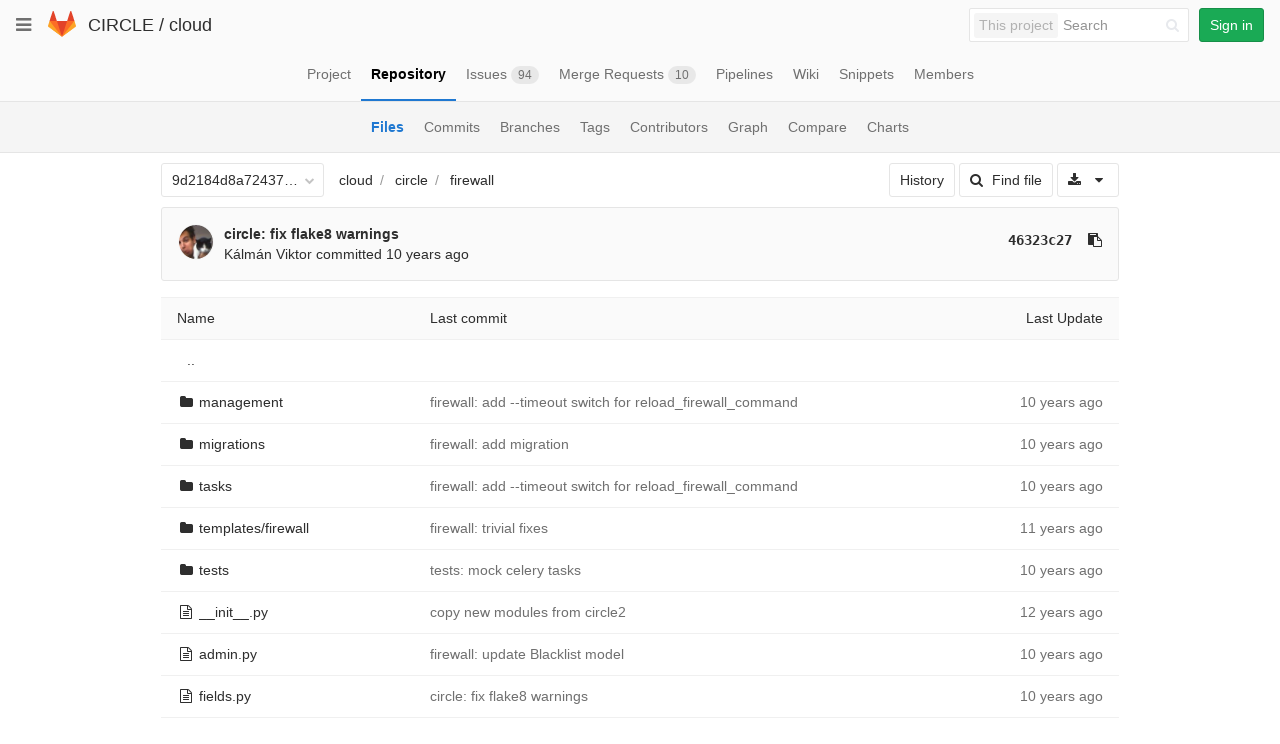

--- FILE ---
content_type: text/html; charset=utf-8
request_url: https://git.ik.bme.hu/circle/cloud/tree/9d2184d8a7243794d4e0885bd90a45e3b0f30552/circle/firewall
body_size: 27458
content:
<!DOCTYPE html>
<html class="" lang="en">
<head prefix="og: http://ogp.me/ns#">
<meta charset="utf-8">
<meta content="IE=edge" http-equiv="X-UA-Compatible">
<meta content="object" property="og:type">
<meta content="GitLab" property="og:site_name">
<meta content="circle/firewall · 9d2184d8a7243794d4e0885bd90a45e3b0f30552 · CIRCLE / cloud" property="og:title">
<meta content="The main repo. The full Django-based portal and cloud manager." property="og:description">
<meta content="https://git.ik.bme.hu/assets/gitlab_logo-7ae504fe4f68fdebb3c2034e36621930cd36ea87924c11ff65dbcb8ed50dca58.png" property="og:image">
<meta content="64" property="og:image:width">
<meta content="64" property="og:image:height">
<meta content="https://git.ik.bme.hu/circle/cloud/tree/9d2184d8a7243794d4e0885bd90a45e3b0f30552/circle/firewall" property="og:url">
<meta content="summary" property="twitter:card">
<meta content="circle/firewall · 9d2184d8a7243794d4e0885bd90a45e3b0f30552 · CIRCLE / cloud" property="twitter:title">
<meta content="The main repo. The full Django-based portal and cloud manager." property="twitter:description">
<meta content="https://git.ik.bme.hu/assets/gitlab_logo-7ae504fe4f68fdebb3c2034e36621930cd36ea87924c11ff65dbcb8ed50dca58.png" property="twitter:image">

<title>circle/firewall · 9d2184d8a7243794d4e0885bd90a45e3b0f30552 · CIRCLE / cloud · GitLab</title>
<meta content="The main repo. The full Django-based portal and cloud manager." name="description">
<link rel="shortcut icon" type="image/x-icon" href="/assets/favicon-075eba76312e8421991a0c1f89a89ee81678bcde72319dd3e8047e2a47cd3a42.ico" id="favicon" />
<link rel="stylesheet" media="all" href="/assets/application-59098f079af9cc1166b453f21a55d00b0dc9963391e0834564686d0525744c5d.css" />
<link rel="stylesheet" media="print" href="/assets/print-87b4ace0db1f79d91e4fe6e74435b66b71d70fee57ffbb72d0fade17374fcc6b.css" />


<script>
//<![CDATA[
window.gon={};gon.api_version="v4";gon.default_avatar_url="https:\/\/git.ik.bme.hu\/assets\/no_avatar-849f9c04a3a0d0cea2424ae97b27447dc64a7dbfae83c036c45b403392f0e8ba.png";gon.max_file_size=10;gon.asset_host=null;gon.webpack_public_path="\/assets\/webpack\/";gon.relative_url_root="";gon.shortcuts_path="\/help\/shortcuts";gon.user_color_scheme="white";gon.katex_css_url="\/assets\/katex-e46cafe9c3fa73920a7c2c063ee8bb0613e0cf85fd96a3aea25f8419c4bfcfba.css";gon.katex_js_url="\/assets\/katex-04bcf56379fcda0ee7c7a63f71d0fc15ffd2e014d017cd9d51fd6554dfccf40a.js";gon.gitlab_url="https:\/\/git.ik.bme.hu";gon.revision="77bfdac";gon.gitlab_logo="\/assets\/gitlab_logo-7ae504fe4f68fdebb3c2034e36621930cd36ea87924c11ff65dbcb8ed50dca58.png";
//]]>
</script>
<script src="/assets/webpack/webpack_runtime.125bfb4108579eec9ffa.bundle.js" defer="defer"></script>
<script src="/assets/webpack/common.017ed42f19870cbb16cc.bundle.js" defer="defer"></script>
<script src="/assets/webpack/locale.9b181b27a3ddb267508a.bundle.js" defer="defer"></script>
<script src="/assets/webpack/main.03f79a41a8751252e0b0.bundle.js" defer="defer"></script>




<meta name="csrf-param" content="authenticity_token" />
<meta name="csrf-token" content="5EUq2jyzl9+J4rXG/U1EUDt6TD15e9q/5Z/dtN7ZX4Kbixlw7oyrz4TAD2v9NgufyeWs5OUEjYaGr+8cgeKL0g==" />
<meta content="origin-when-cross-origin" name="referrer">
<meta content="width=device-width, initial-scale=1, maximum-scale=1" name="viewport">
<meta content="#474D57" name="theme-color">
<link rel="apple-touch-icon" type="image/x-icon" href="/assets/touch-icon-iphone-5a9cee0e8a51212e70b90c87c12f382c428870c0ff67d1eb034d884b78d2dae7.png" />
<link rel="apple-touch-icon" type="image/x-icon" href="/assets/touch-icon-ipad-a6eec6aeb9da138e507593b464fdac213047e49d3093fc30e90d9a995df83ba3.png" sizes="76x76" />
<link rel="apple-touch-icon" type="image/x-icon" href="/assets/touch-icon-iphone-retina-72e2aadf86513a56e050e7f0f2355deaa19cc17ed97bbe5147847f2748e5a3e3.png" sizes="120x120" />
<link rel="apple-touch-icon" type="image/x-icon" href="/assets/touch-icon-ipad-retina-8ebe416f5313483d9c1bc772b5bbe03ecad52a54eba443e5215a22caed2a16a2.png" sizes="152x152" />
<link color="rgb(226, 67, 41)" href="/assets/logo-d36b5212042cebc89b96df4bf6ac24e43db316143e89926c0db839ff694d2de4.svg" rel="mask-icon">
<meta content="/assets/msapplication-tile-1196ec67452f618d39cdd85e2e3a542f76574c071051ae7effbfde01710eb17d.png" name="msapplication-TileImage">
<meta content="#30353E" name="msapplication-TileColor">
<link rel="alternate" type="application/atom+xml" title="cloud:9d2184d8a7243794d4e0885bd90a45e3b0f30552 commits" href="https://git.ik.bme.hu/circle/cloud/commits/9d2184d8a7243794d4e0885bd90a45e3b0f30552?format=atom" />




</head>

<body class="" data-find-file="/circle/cloud/find_file/9d2184d8a7243794d4e0885bd90a45e3b0f30552" data-group="" data-page="projects:tree:show" data-project="cloud">


<header class="navbar navbar-gitlab with-horizontal-nav">
<div class="navbar-border"></div>
<a class="sr-only gl-accessibility" href="#content-body" tabindex="1">Skip to content</a>
<div class="container-fluid">
<div class="header-content">
<div class="dropdown global-dropdown">
<button class="global-dropdown-toggle" data-toggle="dropdown" type="button">
<span class="sr-only">Toggle navigation</span>
<i aria-hidden="true" data-hidden="true" class="fa fa-bars"></i>
</button>
<div class="dropdown-menu-nav global-dropdown-menu">
<ul>
<li class="home"><a title="Projects" class="dashboard-shortcuts-projects" href="/explore"><div class="shortcut-mappings">
<div class="key">
<i aria-label="hidden" class="fa fa-arrow-up"></i>
P
</div>
</div>
<span>
Projects
</span>
</a></li><li class=""><a title="Groups" class="dashboard-shortcuts-groups" href="/explore/groups"><div class="shortcut-mappings">
<div class="key">
<i aria-label="hidden" class="fa fa-arrow-up"></i>
G
</div>
</div>
<span>
Groups
</span>
</a></li><li class=""><a title="Snippets" class="dashboard-shortcuts-snippets" href="/explore/snippets"><div class="shortcut-mappings">
<div class="key">
<i aria-label="hidden" class="fa fa-arrow-up"></i>
S
</div>
</div>
<span>
Snippets
</span>
</a></li><li class="divider"></li>
<li class=""><a title="Help" href="/help"><span>
Help
</span>
</a></li></ul>

</div>
</div>
<div class="header-logo">
<a class="home" title="Dashboard" id="logo" href="/"><svg width="28" height="28" class="tanuki-logo" viewBox="0 0 36 36">
  <path class="tanuki-shape tanuki-left-ear" fill="#e24329" d="M2 14l9.38 9v-9l-4-12.28c-.205-.632-1.176-.632-1.38 0z"/>
  <path class="tanuki-shape tanuki-right-ear" fill="#e24329" d="M34 14l-9.38 9v-9l4-12.28c.205-.632 1.176-.632 1.38 0z"/>
  <path class="tanuki-shape tanuki-nose" fill="#e24329" d="M18,34.38 3,14 33,14 Z"/>
  <path class="tanuki-shape tanuki-left-eye" fill="#fc6d26" d="M18,34.38 11.38,14 2,14 6,25Z"/>
  <path class="tanuki-shape tanuki-right-eye" fill="#fc6d26" d="M18,34.38 24.62,14 34,14 30,25Z"/>
  <path class="tanuki-shape tanuki-left-cheek" fill="#fca326" d="M2 14L.1 20.16c-.18.565 0 1.2.5 1.56l17.42 12.66z"/>
  <path class="tanuki-shape tanuki-right-cheek" fill="#fca326" d="M34 14l1.9 6.16c.18.565 0 1.2-.5 1.56L18 34.38z"/>
</svg>

</a></div>
<div class="title-container js-title-container">
<h1 class="initializing title"><span class="group-title"><a class="group-path " href="/circle">CIRCLE</a></span> / <a class="project-item-select-holder" href="/circle/cloud">cloud</a></h1>
</div>
<div class="navbar-collapse collapse">
<ul class="nav navbar-nav">
<li class="hidden-sm hidden-xs">
<div class="has-location-badge search search-form">
<form class="navbar-form" action="/search" accept-charset="UTF-8" method="get"><input name="utf8" type="hidden" value="&#x2713;" /><div class="search-input-container">
<div class="location-badge">This project</div>
<div class="search-input-wrap">
<div class="dropdown" data-url="/search/autocomplete">
<input type="search" name="search" id="search" placeholder="Search" class="search-input dropdown-menu-toggle no-outline js-search-dashboard-options" spellcheck="false" tabindex="1" autocomplete="off" data-toggle="dropdown" data-issues-path="https://git.ik.bme.hu/dashboard/issues" data-mr-path="https://git.ik.bme.hu/dashboard/merge_requests" aria-label="Search" />
<div class="dropdown-menu dropdown-select">
<div class="dropdown-content"><ul>
<li>
<a class="is-focused dropdown-menu-empty-link">
Loading...
</a>
</li>
</ul>
</div><div class="dropdown-loading"><i aria-hidden="true" data-hidden="true" class="fa fa-spinner fa-spin"></i></div>
</div>
<i class="search-icon"></i>
<i class="clear-icon js-clear-input"></i>
</div>
</div>
</div>
<input type="hidden" name="group_id" id="group_id" class="js-search-group-options" />
<input type="hidden" name="project_id" id="search_project_id" value="11" class="js-search-project-options" data-project-path="cloud" data-name="cloud" data-issues-path="/circle/cloud/issues" data-mr-path="/circle/cloud/merge_requests" />
<input type="hidden" name="search_code" id="search_code" value="true" />
<input type="hidden" name="repository_ref" id="repository_ref" value="9d2184d8a7243794d4e0885bd90a45e3b0f30552" />

<div class="search-autocomplete-opts hide" data-autocomplete-path="/search/autocomplete" data-autocomplete-project-id="11" data-autocomplete-project-ref="9d2184d8a7243794d4e0885bd90a45e3b0f30552"></div>
</form></div>

</li>
<li class="visible-sm-inline-block visible-xs-inline-block">
<a title="Search" aria-label="Search" data-toggle="tooltip" data-placement="bottom" data-container="body" href="/search"><i aria-hidden="true" data-hidden="true" class="fa fa-search"></i>
</a></li>
<li>
<div>
<a class="btn btn-sign-in btn-success" href="/users/sign_in?redirect_to_referer=yes">Sign in</a>
</div>
</li>
</ul>
</div>
<button class="navbar-toggle" type="button">
<span class="sr-only">Toggle navigation</span>
<i aria-hidden="true" data-hidden="true" class="fa fa-ellipsis-v"></i>
</button>
<div class="js-dropdown-menu-projects">
<div class="dropdown-menu dropdown-select dropdown-menu-projects">
<div class="dropdown-title"><span>Go to a project</span><button class="dropdown-title-button dropdown-menu-close" aria-label="Close" type="button"><i aria-hidden="true" data-hidden="true" class="fa fa-times dropdown-menu-close-icon"></i></button></div>
<div class="dropdown-input"><input type="search" id="" class="dropdown-input-field" placeholder="Search your projects" autocomplete="off" /><i aria-hidden="true" data-hidden="true" class="fa fa-search dropdown-input-search"></i><i role="button" aria-hidden="true" data-hidden="true" class="fa fa-times dropdown-input-clear js-dropdown-input-clear"></i></div>
<div class="dropdown-content"></div>
<div class="dropdown-loading"><i aria-hidden="true" data-hidden="true" class="fa fa-spinner fa-spin"></i></div>
</div>
</div>

</div>
</div>
</header>


<div class="page-with-sidebar">
<div class="layout-nav">
<div class="container-fluid">
<div class="scrolling-tabs-container">
<div class="fade-left">
<i aria-hidden="true" data-hidden="true" class="fa fa-angle-left"></i>
</div>
<div class="fade-right">
<i aria-hidden="true" data-hidden="true" class="fa fa-angle-right"></i>
</div>
<ul class="nav-links scrolling-tabs">
<li class="home"><a title="Project" class="shortcuts-project" href="/circle/cloud"><span>
Project
</span>
</a></li><li class="active"><a title="Repository" class="shortcuts-tree" href="/circle/cloud/tree/9d2184d8a7243794d4e0885bd90a45e3b0f30552"><span>
Repository
</span>
</a></li><li class=""><a title="Issues" class="shortcuts-issues" href="/circle/cloud/issues"><span>
Issues
<span class="badge count issue_counter">94</span>
</span>
</a></li><li class=""><a title="Merge Requests" class="shortcuts-merge_requests" href="/circle/cloud/merge_requests"><span>
Merge Requests
<span class="badge count merge_counter js-merge-counter">10</span>
</span>
</a></li><li class=""><a title="Pipelines" class="shortcuts-pipelines" href="/circle/cloud/pipelines"><span>
Pipelines
</span>
</a></li><li class=""><a title="Wiki" class="shortcuts-wiki" href="/circle/cloud/wikis/home"><span>
Wiki
</span>
</a></li><li class=""><a title="Snippets" class="shortcuts-snippets" href="/circle/cloud/snippets"><span>
Snippets
</span>
</a></li><li class=""><a title="Members" class="shortcuts-members" href="/circle/cloud/project_members"><span>
Members
</span>
</a></li><li class="hidden">
<a title="Activity" class="shortcuts-project-activity" href="/circle/cloud/activity"><span>
Activity
</span>
</a></li>
<li class="hidden">
<a title="Network" class="shortcuts-network" href="/circle/cloud/network/9d2184d8a7243794d4e0885bd90a45e3b0f30552">Graph
</a></li>
<li class="hidden">
<a title="Charts" class="shortcuts-repository-charts" href="/circle/cloud/graphs/9d2184d8a7243794d4e0885bd90a45e3b0f30552/charts">Charts
</a></li>
<li class="hidden">
<a class="shortcuts-new-issue" href="/circle/cloud/issues/new">Create a new issue
</a></li>
<li class="hidden">
<a title="Jobs" class="shortcuts-builds" href="/circle/cloud/-/jobs">Jobs
</a></li>
<li class="hidden">
<a title="Commits" class="shortcuts-commits" href="/circle/cloud/commits/9d2184d8a7243794d4e0885bd90a45e3b0f30552">Commits
</a></li>
<li class="hidden">
<a title="Issue Boards" class="shortcuts-issue-boards" href="/circle/cloud/boards">Issue Boards</a>
</li>
</ul>
</div>

</div>
</div>
<div class="scrolling-tabs-container sub-nav-scroll">
<div class="fade-left">
<i aria-hidden="true" data-hidden="true" class="fa fa-angle-left"></i>
</div>
<div class="fade-right">
<i aria-hidden="true" data-hidden="true" class="fa fa-angle-right"></i>
</div>

<div class="nav-links sub-nav scrolling-tabs">
<ul class="container-fluid container-limited">
<li class="active"><a href="/circle/cloud/tree/9d2184d8a7243794d4e0885bd90a45e3b0f30552">Files
</a></li><li class=""><a href="/circle/cloud/commits/9d2184d8a7243794d4e0885bd90a45e3b0f30552">Commits
</a></li><li class=""><a href="/circle/cloud/branches">Branches
</a></li><li class=""><a href="/circle/cloud/tags">Tags
</a></li><li class=""><a href="/circle/cloud/graphs/9d2184d8a7243794d4e0885bd90a45e3b0f30552">Contributors
</a></li><li class=""><a href="/circle/cloud/network/9d2184d8a7243794d4e0885bd90a45e3b0f30552">Graph
</a></li><li class=""><a href="/circle/cloud/compare?from=master&amp;to=9d2184d8a7243794d4e0885bd90a45e3b0f30552">Compare
</a></li><li class=""><a href="/circle/cloud/graphs/9d2184d8a7243794d4e0885bd90a45e3b0f30552/charts">Charts
</a></li></ul>
</div>
</div>

<div class="content-wrapper page-with-layout-nav page-with-sub-nav">
<div class="alert-wrapper">

<div class="flash-container flash-container-page">
</div>


</div>
<div class=" limit-container-width">
<div class="content" id="content-body">

<div class="container-fluid container-limited limit-container-width">

<div class="tree-holder clearfix" id="tree-holder">
<div class="nav-block">
<div class="tree-ref-container">
<div class="tree-ref-holder">
<form class="project-refs-form" action="/circle/cloud/refs/switch" accept-charset="UTF-8" method="get"><input name="utf8" type="hidden" value="&#x2713;" /><input type="hidden" name="destination" id="destination" value="tree" />
<input type="hidden" name="path" id="path" value="circle/firewall" />
<div class="dropdown">
<button class="dropdown-menu-toggle js-project-refs-dropdown" type="button" data-toggle="dropdown" data-selected="9d2184d8a7243794d4e0885bd90a45e3b0f30552" data-ref="9d2184d8a7243794d4e0885bd90a45e3b0f30552" data-refs-url="/circle/cloud/refs" data-field-name="ref" data-submit-form-on-click="true" data-visit="true"><span class="dropdown-toggle-text ">9d2184d8a7243794d4e0885bd90a45e3b0f30552</span><i aria-hidden="true" data-hidden="true" class="fa fa-chevron-down"></i></button>
<div class="dropdown-menu dropdown-menu-selectable git-revision-dropdown">
<div class="dropdown-title"><span>Switch branch/tag</span><button class="dropdown-title-button dropdown-menu-close" aria-label="Close" type="button"><i aria-hidden="true" data-hidden="true" class="fa fa-times dropdown-menu-close-icon"></i></button></div>
<div class="dropdown-input"><input type="search" id="" class="dropdown-input-field" placeholder="Search branches and tags" autocomplete="off" /><i aria-hidden="true" data-hidden="true" class="fa fa-search dropdown-input-search"></i><i role="button" aria-hidden="true" data-hidden="true" class="fa fa-times dropdown-input-clear js-dropdown-input-clear"></i></div>
<div class="dropdown-content"></div>
<div class="dropdown-loading"><i aria-hidden="true" data-hidden="true" class="fa fa-spinner fa-spin"></i></div>
</div>
</div>
</form>
</div>
<ul class="breadcrumb repo-breadcrumb">
<li>
<a href="/circle/cloud/tree/9d2184d8a7243794d4e0885bd90a45e3b0f30552">cloud
</a></li>
<li>
<a href="/circle/cloud/tree/9d2184d8a7243794d4e0885bd90a45e3b0f30552/circle">circle</a>
</li>
<li>
<a href="/circle/cloud/tree/9d2184d8a7243794d4e0885bd90a45e3b0f30552/circle/firewall">firewall</a>
</li>
</ul>

</div>
<div class="tree-controls">
<a class="btn" href="/circle/cloud/commits/9d2184d8a7243794d4e0885bd90a45e3b0f30552/circle/firewall">History</a>
<a class="btn shortcuts-find-file" rel="nofollow" href="/circle/cloud/find_file/9d2184d8a7243794d4e0885bd90a45e3b0f30552"><i aria-hidden="true" data-hidden="true" class="fa fa-search"></i>
<span>Find file</span>
</a>
<div class="project-action-button dropdown inline">
<button aria-label="Download" class="btn has-tooltip" data-toggle="dropdown" title="Download">
<i aria-hidden="true" data-hidden="true" class="fa fa-download"></i>
<i aria-hidden="true" data-hidden="true" class="fa fa-caret-down"></i>
<span class="sr-only">Select Archive Format</span>
</button>
<ul class="dropdown-menu dropdown-menu-align-right" role="menu">
<li class="dropdown-header">
Source code
</li>
<li>
<a rel="nofollow" download="" href="/circle/cloud/repository/9d2184d8a7243794d4e0885bd90a45e3b0f30552/archive.zip"><i class="fa fa-download"></i>
<span>Download zip</span>
</a></li>
<li>
<a rel="nofollow" download="" href="/circle/cloud/repository/9d2184d8a7243794d4e0885bd90a45e3b0f30552/archive.tar.gz"><i class="fa fa-download"></i>
<span>Download tar.gz</span>
</a></li>
<li>
<a rel="nofollow" download="" href="/circle/cloud/repository/9d2184d8a7243794d4e0885bd90a45e3b0f30552/archive.tar.bz2"><i class="fa fa-download"></i>
<span>Download tar.bz2</span>
</a></li>
<li>
<a rel="nofollow" download="" href="/circle/cloud/repository/9d2184d8a7243794d4e0885bd90a45e3b0f30552/archive.tar"><i class="fa fa-download"></i>
<span>Download tar</span>
</a></li>
</ul>
</div>
</div>

</div>
<div class="info-well hidden-xs project-last-commit append-bottom-default">
<div class="well-segment">
<ul class="blob-commit-info">
<li class="commit flex-row js-toggle-container" id="commit-46323c27">
<div class="avatar-cell hidden-xs">
<a href="/kviktor"><img class="avatar has-tooltip s36 hidden-xs  lazy" alt="Kálmán Viktor&#39;s avatar" title="Kálmán Viktor" data-container="body" data-src="https://secure.gravatar.com/avatar/24739437da84aa5b405b9dbc71cadda1?s=72&amp;d=identicon" src="[data-uri]" /></a>
</div>
<div class="commit-detail">
<div class="commit-content">
<a class="commit-row-message item-title" href="/circle/cloud/commit/46323c270a9b060550a98099d79ece933312893b">circle: fix flake8 warnings</a>
<span class="commit-row-message visible-xs-inline">
&middot;
46323c27
</span>
<div class="commiter">
<a class="commit-author-link has-tooltip" title="kviktor@cloud.bme.hu" href="/kviktor">Kálmán Viktor</a> committed <time class="js-timeago" title="Sep 14, 2015 9:42pm" datetime="2015-09-14T19:42:19Z" data-toggle="tooltip" data-placement="top" data-container="body">Sep 14, 2015</time>
</div>
</div>
<div class="commit-actions hidden-xs">

<a class="commit-sha btn btn-transparent" href="/circle/cloud/commit/46323c270a9b060550a98099d79ece933312893b">46323c27</a>
<button class="btn btn-clipboard btn-transparent" data-toggle="tooltip" data-placement="bottom" data-container="body" data-title="Copy commit SHA to clipboard" data-clipboard-text="46323c270a9b060550a98099d79ece933312893b" type="button" title="Copy commit SHA to clipboard" aria-label="Copy commit SHA to clipboard"><i aria-hidden="true" aria-hidden="true" data-hidden="true" class="fa fa-clipboard"></i></button>

</div>
</div>
</li>

</ul>
</div>
</div>

<div class="tree-content-holder js-tree-content" data-logs-path="/circle/cloud/refs/9d2184d8a7243794d4e0885bd90a45e3b0f30552/logs_tree/circle/firewall">
<div class="table-holder">
<table class="table table_946c31cf163d107f83b3a35fcc84549d1c0cde86 tree-table" id="tree-slider">
<thead>
<tr>
<th>Name</th>
<th class="hidden-xs">
<div class="pull-left">Last commit</div>
</th>
<th class="text-right">Last Update</th>
</tr>
</thead>
<tr class="tree-item">
<td class="tree-item-file-name">
<a class="prepend-left-10" href="/circle/cloud/tree/9d2184d8a7243794d4e0885bd90a45e3b0f30552/circle/firewall/..">..</a>
</td>
<td></td>
<td class="hidden-xs"></td>
</tr>
<tr class="tree-item file_982d46d22d9597c30d79d368dc9197f5f1fe5956">
<td class="tree-item-file-name">
<i aria-hidden="true" data-hidden="true" class="fa fa-folder fa-fw"></i>
<a title="management" href="/circle/cloud/tree/9d2184d8a7243794d4e0885bd90a45e3b0f30552/circle/firewall/management"><span class="str-truncated">management</span>
</a></td>
<td class="hidden-xs tree-commit"></td>
<td class="tree-time-ago text-right">
<span class="log_loading hide">
<i class="fa fa-spinner fa-spin"></i>
Loading commit data...
</span>

</td>
</tr>

<tr class="tree-item file_56a9264fc81221c8ae3bb75727069fb7cb2828bc">
<td class="tree-item-file-name">
<i aria-hidden="true" data-hidden="true" class="fa fa-folder fa-fw"></i>
<a title="migrations" href="/circle/cloud/tree/9d2184d8a7243794d4e0885bd90a45e3b0f30552/circle/firewall/migrations"><span class="str-truncated">migrations</span>
</a></td>
<td class="hidden-xs tree-commit"></td>
<td class="tree-time-ago text-right">
<span class="log_loading hide">
<i class="fa fa-spinner fa-spin"></i>
Loading commit data...
</span>

</td>
</tr>

<tr class="tree-item file_55d8727a05eb80b0788af57a5317f3e0a1f4aa55">
<td class="tree-item-file-name">
<i aria-hidden="true" data-hidden="true" class="fa fa-folder fa-fw"></i>
<a title="tasks" href="/circle/cloud/tree/9d2184d8a7243794d4e0885bd90a45e3b0f30552/circle/firewall/tasks"><span class="str-truncated">tasks</span>
</a></td>
<td class="hidden-xs tree-commit"></td>
<td class="tree-time-ago text-right">
<span class="log_loading hide">
<i class="fa fa-spinner fa-spin"></i>
Loading commit data...
</span>

</td>
</tr>

<tr class="tree-item file_7981a4e7e9bdc02180a3c3d1a6b2adf0ba424b1c">
<td class="tree-item-file-name">
<i aria-hidden="true" data-hidden="true" class="fa fa-folder fa-fw"></i>
<a title="templates/firewall" href="/circle/cloud/tree/9d2184d8a7243794d4e0885bd90a45e3b0f30552/circle/firewall/templates/firewall"><span class="str-truncated">templates/firewall</span>
</a></td>
<td class="hidden-xs tree-commit"></td>
<td class="tree-time-ago text-right">
<span class="log_loading hide">
<i class="fa fa-spinner fa-spin"></i>
Loading commit data...
</span>

</td>
</tr>

<tr class="tree-item file_04d13fd0aa6f0197cf2c999019a607c36c81eb9f">
<td class="tree-item-file-name">
<i aria-hidden="true" data-hidden="true" class="fa fa-folder fa-fw"></i>
<a title="tests" href="/circle/cloud/tree/9d2184d8a7243794d4e0885bd90a45e3b0f30552/circle/firewall/tests"><span class="str-truncated">tests</span>
</a></td>
<td class="hidden-xs tree-commit"></td>
<td class="tree-time-ago text-right">
<span class="log_loading hide">
<i class="fa fa-spinner fa-spin"></i>
Loading commit data...
</span>

</td>
</tr>

<tr class="tree-item file_60ad4f3d2e9b04a9b0a0bb97ab6a8a4c018b785e">
<td class="tree-item-file-name">
<i aria-hidden="true" data-hidden="true" class="fa fa-file-text-o fa-fw"></i>
<a title="__init__.py" href="/circle/cloud/blob/9d2184d8a7243794d4e0885bd90a45e3b0f30552/circle/firewall/__init__.py"><span class="str-truncated">__init__.py</span>
</a></td>
<td class="hidden-xs tree-commit"></td>
<td class="tree-time-ago cgray text-right">
<span class="log_loading hide">
<i class="fa fa-spinner fa-spin"></i>
Loading commit data...
</span>

</td>
</tr>

<tr class="tree-item file_0fff73b392c6335121238d1f18a4f83821fe1b1c">
<td class="tree-item-file-name">
<i aria-hidden="true" data-hidden="true" class="fa fa-file-text-o fa-fw"></i>
<a title="admin.py" href="/circle/cloud/blob/9d2184d8a7243794d4e0885bd90a45e3b0f30552/circle/firewall/admin.py"><span class="str-truncated">admin.py</span>
</a></td>
<td class="hidden-xs tree-commit"></td>
<td class="tree-time-ago cgray text-right">
<span class="log_loading hide">
<i class="fa fa-spinner fa-spin"></i>
Loading commit data...
</span>

</td>
</tr>

<tr class="tree-item file_32f970db29c040bc3e814ea7d448f254de207b09">
<td class="tree-item-file-name">
<i aria-hidden="true" data-hidden="true" class="fa fa-file-text-o fa-fw"></i>
<a title="fields.py" href="/circle/cloud/blob/9d2184d8a7243794d4e0885bd90a45e3b0f30552/circle/firewall/fields.py"><span class="str-truncated">fields.py</span>
</a></td>
<td class="hidden-xs tree-commit"></td>
<td class="tree-time-ago cgray text-right">
<span class="log_loading hide">
<i class="fa fa-spinner fa-spin"></i>
Loading commit data...
</span>

</td>
</tr>

<tr class="tree-item file_57cb941b2ce61fbb3bb9d071cf48f3606fdc2f0e">
<td class="tree-item-file-name">
<i aria-hidden="true" data-hidden="true" class="fa fa-file-text-o fa-fw"></i>
<a title="fw.py" href="/circle/cloud/blob/9d2184d8a7243794d4e0885bd90a45e3b0f30552/circle/firewall/fw.py"><span class="str-truncated">fw.py</span>
</a></td>
<td class="hidden-xs tree-commit"></td>
<td class="tree-time-ago cgray text-right">
<span class="log_loading hide">
<i class="fa fa-spinner fa-spin"></i>
Loading commit data...
</span>

</td>
</tr>

<tr class="tree-item file_72d97a33df6c91f8982f868d5322201e4d05a332">
<td class="tree-item-file-name">
<i aria-hidden="true" data-hidden="true" class="fa fa-file-text-o fa-fw"></i>
<a title="iptables.py" href="/circle/cloud/blob/9d2184d8a7243794d4e0885bd90a45e3b0f30552/circle/firewall/iptables.py"><span class="str-truncated">iptables.py</span>
</a></td>
<td class="hidden-xs tree-commit"></td>
<td class="tree-time-ago cgray text-right">
<span class="log_loading hide">
<i class="fa fa-spinner fa-spin"></i>
Loading commit data...
</span>

</td>
</tr>

<tr class="tree-item file_85f64e80ba345158acc186d4505f039d4f21420f">
<td class="tree-item-file-name">
<i aria-hidden="true" data-hidden="true" class="fa fa-file-text-o fa-fw"></i>
<a title="models.py" href="/circle/cloud/blob/9d2184d8a7243794d4e0885bd90a45e3b0f30552/circle/firewall/models.py"><span class="str-truncated">models.py</span>
</a></td>
<td class="hidden-xs tree-commit"></td>
<td class="tree-time-ago cgray text-right">
<span class="log_loading hide">
<i class="fa fa-spinner fa-spin"></i>
Loading commit data...
</span>

</td>
</tr>

<tr class="tree-item file_23d3e949762568fab2ae87eccc786a1f8a2c7597">
<td class="tree-item-file-name">
<i aria-hidden="true" data-hidden="true" class="fa fa-file-text-o fa-fw"></i>
<a title="views.py" href="/circle/cloud/blob/9d2184d8a7243794d4e0885bd90a45e3b0f30552/circle/firewall/views.py"><span class="str-truncated">views.py</span>
</a></td>
<td class="hidden-xs tree-commit"></td>
<td class="tree-time-ago cgray text-right">
<span class="log_loading hide">
<i class="fa fa-spinner fa-spin"></i>
Loading commit data...
</span>

</td>
</tr>


</table>
</div>
</div>


</div>

</div>

</div>
</div>
</div>
</div>


</body>
</html>



--- FILE ---
content_type: text/javascript; charset=utf-8
request_url: https://git.ik.bme.hu/circle/cloud/refs/9d2184d8a7243794d4e0885bd90a45e3b0f30552/logs_tree/circle/firewall?_=1768521753665
body_size: 6725
content:
var row = $("table.table_946c31cf163d107f83b3a35fcc84549d1c0cde86 tr.file_982d46d22d9597c30d79d368dc9197f5f1fe5956");
row.find("td.tree-time-ago").html('<time class=\"js-timeago\" title=\"Aug 17, 2015 4:27pm\" datetime=\"2015-08-17T14:27:47Z\" data-toggle=\"tooltip\" data-placement=\"top\" data-container=\"body\">Aug 17, 2015<\/time>');
row.find("td.tree-commit").html('<span class=\"str-truncated\">\n<a class=\"tree-commit-link\" href=\"/circle/cloud/commit/696bce3094f51860a3df0aa4aaf354caa8f06aa6\">firewall: add --timeout switch for reload_firewall_command<\/a>\n<\/span>\n');


var row = $("table.table_946c31cf163d107f83b3a35fcc84549d1c0cde86 tr.file_56a9264fc81221c8ae3bb75727069fb7cb2828bc");
row.find("td.tree-time-ago").html('<time class=\"js-timeago\" title=\"May 20, 2015 10:51pm\" datetime=\"2015-05-20T20:51:31Z\" data-toggle=\"tooltip\" data-placement=\"top\" data-container=\"body\">May 20, 2015<\/time>');
row.find("td.tree-commit").html('<span class=\"str-truncated\">\n<a class=\"tree-commit-link\" href=\"/circle/cloud/commit/1d93473997ae68b43a66e74cbbc01e8036f42ab7\">firewall: add migration<\/a>\n<\/span>\n');


var row = $("table.table_946c31cf163d107f83b3a35fcc84549d1c0cde86 tr.file_55d8727a05eb80b0788af57a5317f3e0a1f4aa55");
row.find("td.tree-time-ago").html('<time class=\"js-timeago\" title=\"Aug 17, 2015 4:27pm\" datetime=\"2015-08-17T14:27:47Z\" data-toggle=\"tooltip\" data-placement=\"top\" data-container=\"body\">Aug 17, 2015<\/time>');
row.find("td.tree-commit").html('<span class=\"str-truncated\">\n<a class=\"tree-commit-link\" href=\"/circle/cloud/commit/696bce3094f51860a3df0aa4aaf354caa8f06aa6\">firewall: add --timeout switch for reload_firewall_command<\/a>\n<\/span>\n');


var row = $("table.table_946c31cf163d107f83b3a35fcc84549d1c0cde86 tr.file_7981a4e7e9bdc02180a3c3d1a6b2adf0ba424b1c");
row.find("td.tree-time-ago").html('<time class=\"js-timeago\" title=\"Aug 12, 2014 2:33pm\" datetime=\"2014-08-12T12:33:11Z\" data-toggle=\"tooltip\" data-placement=\"top\" data-container=\"body\">Aug 12, 2014<\/time>');
row.find("td.tree-commit").html('<span class=\"str-truncated\">\n<a class=\"tree-commit-link\" href=\"/circle/cloud/commit/5b10ba8a859a928e3dfcaea6da2b211ee3969898\">firewall: trivial fixes<\/a>\n<\/span>\n');


var row = $("table.table_946c31cf163d107f83b3a35fcc84549d1c0cde86 tr.file_04d13fd0aa6f0197cf2c999019a607c36c81eb9f");
row.find("td.tree-time-ago").html('<time class=\"js-timeago\" title=\"Mar 12, 2015 10:19pm\" datetime=\"2015-03-12T21:19:21Z\" data-toggle=\"tooltip\" data-placement=\"top\" data-container=\"body\">Mar 12, 2015<\/time>');
row.find("td.tree-commit").html('<span class=\"str-truncated\">\n<a class=\"tree-commit-link\" href=\"/circle/cloud/commit/7ec9cde3c6f612fcb99bc5ca14a63b9d5d99ebe0\">tests: mock celery tasks<\/a>\n<\/span>\n');


var row = $("table.table_946c31cf163d107f83b3a35fcc84549d1c0cde86 tr.file_60ad4f3d2e9b04a9b0a0bb97ab6a8a4c018b785e");
row.find("td.tree-time-ago").html('<time class=\"js-timeago\" title=\"Sep 3, 2013 2:01pm\" datetime=\"2013-09-03T12:01:24Z\" data-toggle=\"tooltip\" data-placement=\"top\" data-container=\"body\">Sep 03, 2013<\/time>');
row.find("td.tree-commit").html('<span class=\"str-truncated\">\n<a class=\"tree-commit-link\" href=\"/circle/cloud/commit/a14ce9870b2e7f1bcd74b5e8608209a75a247555\">copy new modules from circle2<\/a>\n<\/span>\n');


var row = $("table.table_946c31cf163d107f83b3a35fcc84549d1c0cde86 tr.file_0fff73b392c6335121238d1f18a4f83821fe1b1c");
row.find("td.tree-time-ago").html('<time class=\"js-timeago\" title=\"Feb 27, 2015 12:28am\" datetime=\"2015-02-26T23:28:40Z\" data-toggle=\"tooltip\" data-placement=\"top\" data-container=\"body\">Feb 27, 2015<\/time>');
row.find("td.tree-commit").html('<span class=\"str-truncated\">\n<a class=\"tree-commit-link\" href=\"/circle/cloud/commit/10d51ec83306d5cd7c877a414d2458cfd8791728\">firewall: update Blacklist model<\/a>\n<\/span>\n');


var row = $("table.table_946c31cf163d107f83b3a35fcc84549d1c0cde86 tr.file_32f970db29c040bc3e814ea7d448f254de207b09");
row.find("td.tree-time-ago").html('<time class=\"js-timeago\" title=\"Sep 14, 2015 9:42pm\" datetime=\"2015-09-14T19:42:19Z\" data-toggle=\"tooltip\" data-placement=\"top\" data-container=\"body\">Sep 14, 2015<\/time>');
row.find("td.tree-commit").html('<span class=\"str-truncated\">\n<a class=\"tree-commit-link\" href=\"/circle/cloud/commit/46323c270a9b060550a98099d79ece933312893b\">circle: fix flake8 warnings<\/a>\n<\/span>\n');


var row = $("table.table_946c31cf163d107f83b3a35fcc84549d1c0cde86 tr.file_57cb941b2ce61fbb3bb9d071cf48f3606fdc2f0e");
row.find("td.tree-time-ago").html('<time class=\"js-timeago\" title=\"Feb 27, 2015 12:28am\" datetime=\"2015-02-26T23:28:40Z\" data-toggle=\"tooltip\" data-placement=\"top\" data-container=\"body\">Feb 27, 2015<\/time>');
row.find("td.tree-commit").html('<span class=\"str-truncated\">\n<a class=\"tree-commit-link\" href=\"/circle/cloud/commit/10d51ec83306d5cd7c877a414d2458cfd8791728\">firewall: update Blacklist model<\/a>\n<\/span>\n');


var row = $("table.table_946c31cf163d107f83b3a35fcc84549d1c0cde86 tr.file_72d97a33df6c91f8982f868d5322201e4d05a332");
row.find("td.tree-time-ago").html('<time class=\"js-timeago\" title=\"Aug 12, 2014 2:33pm\" datetime=\"2014-08-12T12:33:11Z\" data-toggle=\"tooltip\" data-placement=\"top\" data-container=\"body\">Aug 12, 2014<\/time>');
row.find("td.tree-commit").html('<span class=\"str-truncated\">\n<a class=\"tree-commit-link\" href=\"/circle/cloud/commit/5b10ba8a859a928e3dfcaea6da2b211ee3969898\">firewall: trivial fixes<\/a>\n<\/span>\n');


var row = $("table.table_946c31cf163d107f83b3a35fcc84549d1c0cde86 tr.file_85f64e80ba345158acc186d4505f039d4f21420f");
row.find("td.tree-time-ago").html('<time class=\"js-timeago\" title=\"Sep 14, 2015 9:42pm\" datetime=\"2015-09-14T19:42:19Z\" data-toggle=\"tooltip\" data-placement=\"top\" data-container=\"body\">Sep 14, 2015<\/time>');
row.find("td.tree-commit").html('<span class=\"str-truncated\">\n<a class=\"tree-commit-link\" href=\"/circle/cloud/commit/46323c270a9b060550a98099d79ece933312893b\">circle: fix flake8 warnings<\/a>\n<\/span>\n');


var row = $("table.table_946c31cf163d107f83b3a35fcc84549d1c0cde86 tr.file_23d3e949762568fab2ae87eccc786a1f8a2c7597");
row.find("td.tree-time-ago").html('<time class=\"js-timeago\" title=\"Feb 27, 2015 12:01pm\" datetime=\"2015-02-27T11:01:31Z\" data-toggle=\"tooltip\" data-placement=\"top\" data-container=\"body\">Feb 27, 2015<\/time>');
row.find("td.tree-commit").html('<span class=\"str-truncated\">\n<a class=\"tree-commit-link\" href=\"/circle/cloud/commit/704027af37f419ada84fb095490458c4b7c29469\">firewall: fix TypeError in add_blacklist_item()<\/a>\n<\/span>\n');


gl.utils.localTimeAgo($('.js-timeago', 'table.table_946c31cf163d107f83b3a35fcc84549d1c0cde86 tbody'));

